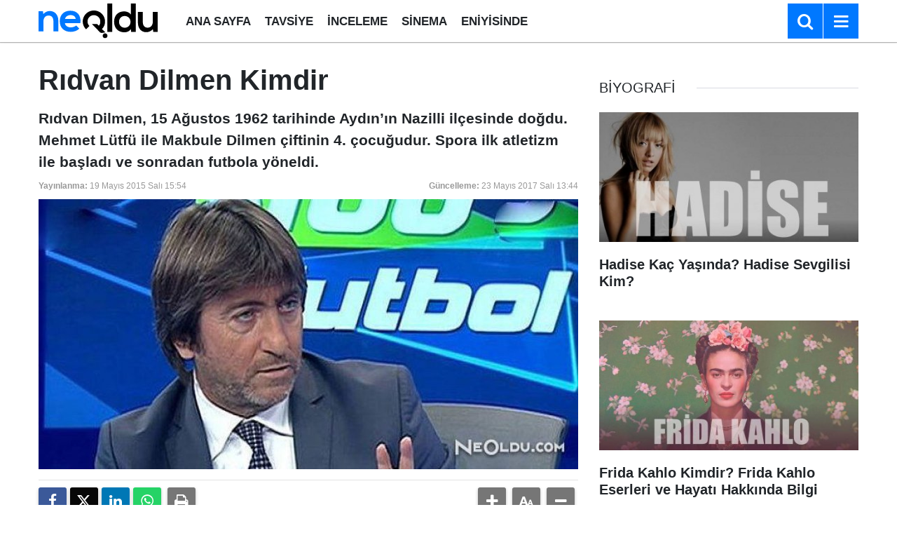

--- FILE ---
content_type: text/html; charset=utf-8
request_url: https://www.google.com/recaptcha/api2/aframe
body_size: 266
content:
<!DOCTYPE HTML><html><head><meta http-equiv="content-type" content="text/html; charset=UTF-8"></head><body><script nonce="maB2EdLITrheYOww6R1tpw">/** Anti-fraud and anti-abuse applications only. See google.com/recaptcha */ try{var clients={'sodar':'https://pagead2.googlesyndication.com/pagead/sodar?'};window.addEventListener("message",function(a){try{if(a.source===window.parent){var b=JSON.parse(a.data);var c=clients[b['id']];if(c){var d=document.createElement('img');d.src=c+b['params']+'&rc='+(localStorage.getItem("rc::a")?sessionStorage.getItem("rc::b"):"");window.document.body.appendChild(d);sessionStorage.setItem("rc::e",parseInt(sessionStorage.getItem("rc::e")||0)+1);localStorage.setItem("rc::h",'1768875047182');}}}catch(b){}});window.parent.postMessage("_grecaptcha_ready", "*");}catch(b){}</script></body></html>